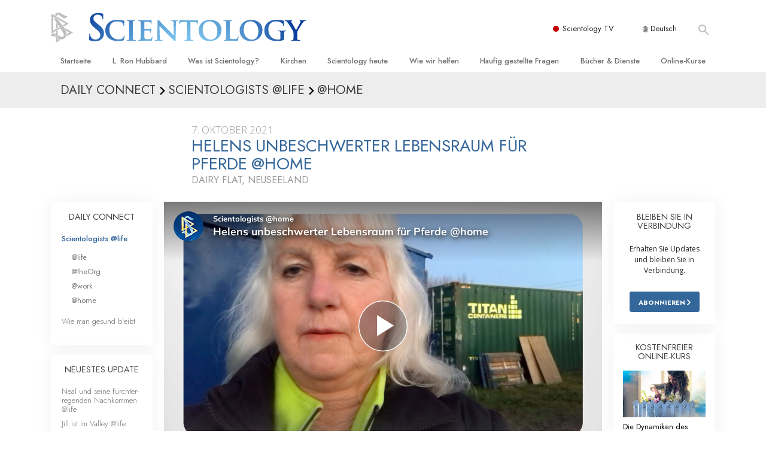

--- FILE ---
content_type: image/svg+xml
request_url: https://files.ondemandhosting.info/data/www.scientology.tv/series-logos/stay-well-tv-site-icon_de.svg?k=
body_size: 20596
content:
<svg id="German" xmlns="http://www.w3.org/2000/svg" width="1121.68" height="577.8" viewBox="0 0 1121.68 577.8">
  <defs>
    <style>
      .cls-1 {
        fill: #fff;
      }
    </style>
  </defs>
  <title>stay-well-logo_de</title>
  <g>
    <path class="cls-1" d="M875.7,284.4a22.55,22.55,0,0,1-2.1,8.55,54.79,54.79,0,0,1-5.55,9.9,75.62,75.62,0,0,1-7.65,9.3,35.3,35.3,0,0,1-8.7,6.75,11.83,11.83,0,0,1-4.2,1.5,38.65,38.65,0,0,0-3.9.75,10.43,10.43,0,0,0-3,1.2,3.1,3.1,0,0,0-1.2,2.85v.9a194.41,194.41,0,0,0-19.5,8.25q-8.1,4-14.4,4.65l-1.8-.3-9.3,4.2-1.5-1.2a23.13,23.13,0,0,1-8.7,4.2q22.2,11.4,33.15,23.7t10.95,24.3q0,14.1-11.7,24T781.2,438l-1.8-.6a117.26,117.26,0,0,1-16.65,8,47.69,47.69,0,0,1-14.55,3.15l-1.2-2.4-3.9,3.6-4.2-3.6-4.8,4.8-5.7-3h-.6q-2.7,0-8.7,2.1t-15.6,4.5l-2.1-1.8a16.76,16.76,0,0,1-5.55,1.95,39.49,39.49,0,0,1-6.15.45,20.84,20.84,0,0,1-7.5-1.65,63.3,63.3,0,0,1-9.6-4.95l3-3.3-1.2-1.5q5.7-12.9,11.7-26.25t12.3-26.85l-.9-2.4L725,329.55Q737.1,303.6,745.8,284.1l3,.6a78,78,0,0,1,5.7-17.55Q759,256.8,765,242.4q6.3,3.9,11.4,6.9a57.43,57.43,0,0,1,8.55,6,22.27,22.27,0,0,1,5.25,6.45,16.94,16.94,0,0,1,1.8,7.95v1.2a29.31,29.31,0,0,1-8.1,8.4l-1.2,5.1Q768,294,737.1,363.3q-5.1.3-5.1,5.4l.3,2.4a22.11,22.11,0,0,1-4.35,6.45,11.06,11.06,0,0,0-3.15,6.15l.6,2.4-7.2,8.4a21.89,21.89,0,0,1-3.3,6q-2.1,2.7-4.2,5.1t-3.9,4.8a13.19,13.19,0,0,0-2.4,5.4l.9,3a14.47,14.47,0,0,0-5.7,4.95q-2.1,3.15-3.9,6.45T692,437a24.35,24.35,0,0,1-5,6.15,18.53,18.53,0,0,0,5.4,1.5,7.11,7.11,0,0,0,5-2.1,10.75,10.75,0,0,1,5.55-2.7l.9.3,3.3-1.5,2.1.6,4.2-2.7a32.71,32.71,0,0,0,12.9-5.7l2.4,1.2,13.8-7.8,3,1.2q16.5-10.5,24-11.4,8.4-6.3,15.75-10.95t12.9-8.4a60.6,60.6,0,0,0,8.85-7q3.3-3.3,3.3-6.9a7.31,7.31,0,0,0-2.4-5.55,20.56,20.56,0,0,0-6.6-3.9A81.79,81.79,0,0,0,791,368.1q-6.15-1.5-13.65-3.9-21.6-6.3-21.6-18.3a21,21,0,0,1,.3-2.85q.3-1.95.9-4.95a113.29,113.29,0,0,0,12.9-5.25q8.1-3.75,20.1-9.45l1.8.3q6.6-6.6,18.45-12.9T837,294.9q23.4-15.3,23.4-27V267q0-5.4-17.7-16.2l-1.5,1.8-8.1-7.2a15.43,15.43,0,0,1-6.9,1.8q-8.1,0-17.7-7.8l-6,3.6h-2.4l-2.1-2.4-25.2,1.8-4.5-2.4a11.51,11.51,0,0,0-8.4,3.6l-3-.6-3.3,2.4-5.4-4.2-5.1,1.8-2.1-.9-3.6.9-1.5-.6q-6.3,2.4-8.7,2.4a16.63,16.63,0,0,1-13.65-6.6q-5.25-6.6-5.25-19.2v-.9l5.7.3h7.5l6.9-.3,2.1.9,2.7-1.5q32.4.9,42.9,3l3-1.8q47.4,4.2,72,21.75t24.6,43.05Z" transform="translate(-415.08 -211.8)"/>
    <path class="cls-1" d="M974.1,235.8Q966,247.2,959,255.6T946.2,270.3q-5.72,6.3-9.6,10.65a24.82,24.82,0,0,0-5.1,7.65c-4,1.8-6,3.4-6,4.8l.3.9a26.75,26.75,0,0,0-4.5,4.35c-1.2,1.5-2.36,3-3.45,4.35s-2.21,2.7-3.3,3.9a10.46,10.46,0,0,1-4,2.7,20.59,20.59,0,0,1-3.9,6.15q-2.42,2.55-4.8,4.8a30.88,30.88,0,0,0-4.2,4.8,14.36,14.36,0,0,0-2.4,5.85,25.05,25.05,0,0,1-4.2,5.7l-4.5,4.5a20.45,20.45,0,0,0-3.45,4.5,10.82,10.82,0,0,0-1.35,5.4v1.8l-1.8,1.8.9,1.8a16.4,16.4,0,0,1-3.3,3.9q-10.21,12-10.2,19.8a6.07,6.07,0,0,0-1.5,4.5v1.5l-.6,2.7q36.9-36.3,57.3-52.65t21.9-16.35l1.8.3a19.83,19.83,0,0,1-4.05,7.5,59.57,59.57,0,0,1-6.6,6.45q-3.76,3.15-8.1,6.45c-2.91,2.2-5.85,4.6-8.85,7.2q-22.82,20.7-38.55,37.65a322.14,322.14,0,0,0-24.45,29l.3,1.8a4.14,4.14,0,0,1-.9,3,8.65,8.65,0,0,1-2.55,1.65q-1.65.75-3.45,1.65a14.1,14.1,0,0,0-3.6,2.7l-.9.3h-.6q-6,0-6-9.6Q849.3,368.7,878,317T953.1,211.8a18.3,18.3,0,0,1,11.55,7.2A83.82,83.82,0,0,1,974.1,235.8Z" transform="translate(-415.08 -211.8)"/>
    <path class="cls-1" d="M1038.59,316.2q-10.78,10.2-20.84,18.6t-18.91,16.05Q990,358.5,982.65,365.7a105.91,105.91,0,0,0-12.46,14.4q-12,7.8-19.65,13.95A77.65,77.65,0,0,0,939,405q-8.71,4.2-19.81,23.1l-3,.3h-.9c-2.6,0-5-1.3-7.2-3.9a71.88,71.88,0,0,1-7.5-11.7v-2.4a150,150,0,0,1,5.1-38.85,143.37,143.37,0,0,1,14.1-34.65A114.63,114.63,0,0,1,934.34,317q8.55-9.45,18.16-19.95,8.38-9.3,18.29-12.6A61.81,61.81,0,0,1,981,291.9a64.6,64.6,0,0,1,7.19,7.8c1.81,4.6,3.35,8.65,4.65,12.15a27.49,27.49,0,0,1,1.95,9.45,15.82,15.82,0,0,1-1.2,6.9A12.66,12.66,0,0,1,990.9,332q-1.51,1.35-3,2.55a8,8,0,0,0-2.4,3.6,26.58,26.58,0,0,0-9.16,6.6,14.77,14.77,0,0,1-10.05,4.8l.3,1.5a2.6,2.6,0,0,1-1.5,2.25,19,19,0,0,1-2.55.75,11,11,0,0,0-2.54.9,3.84,3.84,0,0,0-1.81,2.4l1.81,1.2a28.83,28.83,0,0,0-10.66,4.35,97.7,97.7,0,0,0-9,6.9l-8.84,7.65a47.52,47.52,0,0,1-9.91,6.6q-1.5,5.1-2.84,10.65T916.5,406.2l1.5,1.5a26.14,26.14,0,0,0,6.59-5.1,7.7,7.7,0,0,1,6-2.7,8.2,8.2,0,0,1,2.25-5.25,30.83,30.83,0,0,1,4.35-3.6q2.4-1.65,5-3.6a11.42,11.42,0,0,0,3.75-5.25A173.48,173.48,0,0,0,967,366.9q10.35-8.7,21.46-18.15t23.4-19.05a214.22,214.22,0,0,1,27.29-18Zm-63.9,0a3.78,3.78,0,0,1-3.75,1.8,4.62,4.62,0,0,0-4,1.5H966c-1.61,0-3,2.1-4.21,6.3h-.89q-5.11,0-12.15,9t-17.56,27l-6.9,12q23.41-17.1,36.15-30.75T974.69,316.2Z" transform="translate(-415.08 -211.8)"/>
    <path class="cls-1" d="M1033.64,392.25Q1018.79,402,1011,410.7a15.83,15.83,0,0,0-6.75,3.3q-2.85,2.4-5.25,4.65t-4.65,4.05a8.16,8.16,0,0,1-5.25,1.8,11.6,11.6,0,0,1-6-1.8q-4.5-5.7-4.5-15.3a55.31,55.31,0,0,1,2.4-15q2.41-8.4,6-19.5,25.8-55.8,53.1-78.9,13.8,5.7,20.1,15.6a19.46,19.46,0,0,1-5.25,8.25q-4.05,4-9.75,10a68.58,68.58,0,0,1-9.15,12.9,23.88,23.88,0,0,0-6.15,12,10,10,0,0,0-5.1,2.25,13.28,13.28,0,0,0-3,4.2q-1.2,2.55-2.4,5.25a15.13,15.13,0,0,1-3.9,5.1l.6.9a39.24,39.24,0,0,1-4.5,5.85l-4.5,4.8a27,27,0,0,0-3.45,4.5,10,10,0,0,0-1.35,5.25v.9q-8.7,5.7-9.6,16.5l1.8,1.2q25.5-18.9,42.9-30.3t27.9-15.3h1.2q2.7,0,4.5,3.9v2.7Q1048.49,382.5,1033.64,392.25Zm72.15-138.75a12.23,12.23,0,0,1,.9,4.2,7.44,7.44,0,0,1-1.8,5.25,5.87,5.87,0,0,1-4.5,1.95h-.9a14.76,14.76,0,0,1-4.35-.6,13.69,13.69,0,0,0-4.05-.6,7.55,7.55,0,0,0-6.9,4.2l-1.8.6a15.23,15.23,0,0,1-5.1-2.25,5.47,5.47,0,0,0-3-1.35q-2.4,0-2.7,3.6a7.37,7.37,0,0,1-2.7.6h-2.4a9.43,9.43,0,0,1-1.5-.15,20.69,20.69,0,0,0-3-.15,12.4,12.4,0,0,0-1.65.15q-1,.15-2.55.45l-1.8-.9q7.8-15.3,16.8-24t18.6-12a18,18,0,0,1,7.65,9.3A43.68,43.68,0,0,0,1105.79,253.5Z" transform="translate(-415.08 -211.8)"/>
    <path class="cls-1" d="M1101.59,314.85q6.3-7.65,19.8-18.15,12.3-10.2,18-10.2a14.91,14.91,0,0,1,6.75,1.95A30.7,30.7,0,0,1,1158.29,300a13.72,13.72,0,0,1,2.1,6.9q0,7.8-12.45,29t-40,52.95q-36.6,42-51.3,42a23.13,23.13,0,0,1-14.4-4.8q-6.3-4.8-6.3-11.7a94.14,94.14,0,0,1,6-31.95,364.14,364.14,0,0,1,15.9-36.75q9.6-19.2,17.85-35.55a130.58,130.58,0,0,0,11.55-32.25q3.3-1.5,5.4-6a41.38,41.38,0,0,1,6.6-9.6q0-5.4,5.85-16.2t15.45-28.8q6.9,2.4,12.3,4.05a54.55,54.55,0,0,1,9.15,3.6,15.89,15.89,0,0,1,5.7,4.65q2,2.7,1.95,7.5L1134,257.1l-3.3-2.1-2.7,7.5-1.5-1.2q-4.2,5.4-7.8,10.8t-6.9,10.5l-2.7-.6v1.2q0,3-3.6,11.1l-1.5-1.2-3.9,6.9a17.07,17.07,0,0,0-6.6,11.7l-5.7,3,.3,9.3a13.23,13.23,0,0,0-6.6,6.6,57.32,57.32,0,0,0-4.2,12.9q4.5-2.7,15.6-17.7l2.1,1.2-.3-1.5Q1095.29,322.5,1101.59,314.85ZM1134,302.7q-3.3.3-10.8,6.15t-20.7,16.65v.9a6.36,6.36,0,0,1-1.5,4.2,4.84,4.84,0,0,1-3.9,1.8h-.6q-7.2,12.6-14.4,23.1t-13,19.8a128.88,128.88,0,0,0-9.45,17.7,41.69,41.69,0,0,0-3.6,16.5q0,3.6,3,3.6,6.6,0,38.1-46.8l1.2.6q15.6-22.8,24.9-38.25T1134,302.7Z" transform="translate(-415.08 -211.8)"/>
    <path class="cls-1" d="M1279.19,316.2q-10.8,10.2-20.85,18.6t-18.9,16.05q-8.85,7.65-16.2,14.85a106.5,106.5,0,0,0-12.45,14.4q-12,7.8-19.65,13.95A78.31,78.31,0,0,0,1179.59,405q-8.7,4.2-19.8,23.1l-3,.3h-.9q-3.9,0-7.2-3.9a70.55,70.55,0,0,1-7.5-11.7v-2.4a149.58,149.58,0,0,1,5.1-38.85,143,143,0,0,1,14.1-34.65A114.11,114.11,0,0,1,1174.94,317q8.55-9.45,18.15-19.95,8.4-9.3,18.3-12.6a61.28,61.28,0,0,1,10.2,7.5,63.91,63.91,0,0,1,7.2,7.8q2.7,6.9,4.65,12.15a27.49,27.49,0,0,1,2,9.45,15.82,15.82,0,0,1-1.2,6.9,12.5,12.5,0,0,1-2.7,3.75q-1.5,1.35-3,2.55a8.13,8.13,0,0,0-2.4,3.6,26.54,26.54,0,0,0-9.15,6.6,14.79,14.79,0,0,1-10,4.8l.3,1.5a2.6,2.6,0,0,1-1.5,2.25,19,19,0,0,1-2.55.75,11,11,0,0,0-2.55.9,3.87,3.87,0,0,0-1.8,2.4l1.8,1.2a28.85,28.85,0,0,0-10.65,4.35,97.7,97.7,0,0,0-9,6.9l-8.85,7.65a47.45,47.45,0,0,1-9.9,6.6q-1.5,5.1-2.85,10.65t-2.25,11.55l1.5,1.5a26,26,0,0,0,6.6-5.1,7.7,7.7,0,0,1,6-2.7,8.2,8.2,0,0,1,2.25-5.25,30.83,30.83,0,0,1,4.35-3.6q2.4-1.65,5-3.6a11.28,11.28,0,0,0,3.75-5.25,173.57,173.57,0,0,0,21.15-15.3q10.35-8.7,21.45-18.15t23.4-19.05a215.07,215.07,0,0,1,27.3-18Zm-63.9,0a3.78,3.78,0,0,1-3.75,1.8,4.65,4.65,0,0,0-4,1.5h-.9q-2.4,0-4.2,6.3h-.9q-5.1,0-12.15,9t-17.55,27l-6.9,12q23.4-17.1,36.15-30.75T1215.29,316.2Z" transform="translate(-415.08 -211.8)"/>
    <path class="cls-1" d="M1339.19,376.5q-15.9,12.3-28.2,22.8a265.81,265.81,0,0,0-21.3,20.1l.9,2.7a.61.61,0,0,0,.15.45.61.61,0,0,1,.15.45q0,1.8-3,3.3-10.8-2.1-13.2-12.3a88.29,88.29,0,0,1,5.55-21.45,225.49,225.49,0,0,1,11.1-24q6.75-12.75,15.3-27.3t17.85-31.65q-23.7,19.2-41.85,36t-31.35,30.6q-13.2,13.8-21.3,24a145.75,145.75,0,0,0-11.4,15.9,20.58,20.58,0,0,0-1.95,5.55q-.45,2.55-3.75,2.85l-1.8-.3a8.13,8.13,0,0,1-6-5.1l.3-1.2q2.1-15.3,11.85-31.8t24.45-38.1q6.6-12.6,20.25-32.1t33.75-46.8a108.3,108.3,0,0,1,15.45,12.6q5.55,5.7,5.55,12.6a17,17,0,0,0-7.2,3.3q-3,2.4-5.7,4.95t-5.55,5.1a22.68,22.68,0,0,1-6.45,4.05,8.63,8.63,0,0,1-2.25,4.35q-1.65,1.65-3.45,3.15t-3.45,3.15a8.53,8.53,0,0,0-2.25,4,14.53,14.53,0,0,1-4.05,3q-2,.9-3.6,1.8a9.73,9.73,0,0,0-2.7,2.1,5.87,5.87,0,0,0-1,3.9v1.2l-1.2-.3a3.14,3.14,0,0,0-2,1.95,4.2,4.2,0,0,1-1.95,2.25l-12.6,16.5,2.1,1.8q12.3-9.9,23.1-19.65t20.7-18.45q9.9-8.7,19.2-16.05A158.19,158.19,0,0,1,1335,293.7h3q13.2,0,25.8,19.2l.6,3.3q-.9,4.2-3,5.7a38.25,38.25,0,0,1-5.1,3,29.48,29.48,0,0,0-5.25,3.3q-2.25,1.8-3.75,6.3a8.57,8.57,0,0,0-4,1.5,16.13,16.13,0,0,0-3,2.85q-1.35,1.65-2.85,3.15a16.93,16.93,0,0,1-3.6,2.7q-16.5,17.4-35.1,48.9l1.2,1.2q19.8-14.4,40.2-28.05t41.7-26.85l-.9,4.8Q1352.38,369.3,1339.19,376.5Z" transform="translate(-415.08 -211.8)"/>
  </g>
  <g>
    <path class="cls-1" d="M619.69,551.4q0,4.5-4.5,14.4a6,6,0,0,1,1,1.5,3.45,3.45,0,0,0,1.65,1.5c0,1.8-1,4.45-3,8s-4.81,8.15-8.4,14l-1.5-1.8h-1.2q-1.21,0-1.8,1.5a20.13,20.13,0,0,1-1.66,3.15,11.84,11.84,0,0,1-3.14,3.15q-2.12,1.5-6.61,1.5h-.89a8.13,8.13,0,0,1-5.11,5.4,59.75,59.75,0,0,1-11.09,2.7,29,29,0,0,1-5,6.15,7.79,7.79,0,0,1-5.25,1.95,8.53,8.53,0,0,1-4.5-1.5q-7.81,4.8-12.9,6L545,615q20.7-28.2,31.5-48.6t10.8-34.8a35.94,35.94,0,0,1-3.6-1.2,8.1,8.1,0,0,0-3-.6q-5.12,0-12.61,7.2l-1.79-.6L544.69,549l-2.4-.6-6.9,8.1-1.5-1.2-26.7,27c-2.21,6.6-3.9,11.85-5.11,15.75a33.58,33.58,0,0,0-1.79,8.25c0,1.6.84,3.25,2.54,5A56.81,56.81,0,0,0,510,617.1L521,624.9q6.3,4.5,14.09,10.8,34.8,28.8,34.81,54.3,0,7.2-5.1,15.6a151.37,151.37,0,0,1-14.71,19.5l-2.09-.6-7.5,3.6-3.3-1.2a94.36,94.36,0,0,1-14,4.35q-5.26,1.05-6.75,2.55a97,97,0,0,0-11.25-.6H491.29a35.61,35.61,0,0,1-14.55-2.85q-6.47-2.85-13.35-6.15-24.6-11.1-36.45-26.7t-11.86-39v-1.8q3.32,6.9,5.86,12.45t5.1,9.9a36.59,36.59,0,0,0,5.54,7.35,18.9,18.9,0,0,0,7.5,4.5l-.59,2.1a146.8,146.8,0,0,0,47.09,16.5q30-1.8,45.31-12.6t15.3-27a15.88,15.88,0,0,0-2.55-8.55,38,38,0,0,0-7.2-8.1q-4.66-4.05-11.11-8.85t-14.25-10.8q-17.7-13.5-26.39-26.55A48.63,48.63,0,0,1,476,579.6q0-11.7,6.75-24.6T503,529.5a152.18,152.18,0,0,1,33.15-24,123.08,123.08,0,0,1,35.55-12.6A51.21,51.21,0,0,0,585,510.15q7.94,6.45,15.45,12.45,15,12.3,15.3,23.1l-.3,2.7,4.2,2.4Z" transform="translate(-415.08 -211.8)"/>
    <path class="cls-1" d="M644.14,668.25Q629.29,678,621.49,686.7a15.71,15.71,0,0,0-6.75,3.3q-2.87,2.4-5.25,4.65t-4.66,4.05a8.14,8.14,0,0,1-5.25,1.8,11.63,11.63,0,0,1-6-1.8q-4.5-5.7-4.5-15.3a55.36,55.36,0,0,1,2.41-15q2.4-8.4,6-19.5,25.78-55.8,53.09-78.9,13.8,5.7,20.11,15.6a19.55,19.55,0,0,1-5.25,8.25q-4.05,4-9.75,10a69.51,69.51,0,0,1-9.15,12.9,23.8,23.8,0,0,0-6.15,12,10,10,0,0,0-5.1,2.25,13,13,0,0,0-3,4.2q-1.21,2.55-2.4,5.25a15.26,15.26,0,0,1-3.9,5.1l.59.9a39.24,39.24,0,0,1-4.5,5.85l-4.5,4.8a27,27,0,0,0-3.44,4.5,10,10,0,0,0-1.35,5.25v.9q-8.71,5.7-9.6,16.5l1.8,1.2q25.49-18.9,42.9-30.3t27.9-15.3H677q2.7,0,4.5,3.9v2.7Q659,658.5,644.14,668.25ZM716.29,529.5a12.23,12.23,0,0,1,.9,4.2,7.48,7.48,0,0,1-1.8,5.25,5.87,5.87,0,0,1-4.5,1.95H710a14.66,14.66,0,0,1-4.35-.6,13.81,13.81,0,0,0-4.06-.6,7.53,7.53,0,0,0-6.89,4.2l-1.8.6a15.14,15.14,0,0,1-5.1-2.25,5.53,5.53,0,0,0-3-1.35q-2.41,0-2.71,3.6a7.36,7.36,0,0,1-2.69.6H677a9.22,9.22,0,0,1-1.5-.15,20.79,20.79,0,0,0-3-.15,12.39,12.39,0,0,0-1.66.15c-.7.1-1.55.25-2.54.45l-1.8-.9q7.78-15.3,16.8-24t18.6-12a18,18,0,0,1,7.65,9.3A43.68,43.68,0,0,0,716.29,529.5Z" transform="translate(-415.08 -211.8)"/>
    <path class="cls-1" d="M792.18,592.2q-10.8,10.2-20.85,18.6t-18.9,16.05q-8.85,7.65-16.2,14.85a105.69,105.69,0,0,0-12.44,14.4q-12,7.8-19.66,13.95a78.82,78.82,0,0,0-11.55,11q-8.7,4.2-19.79,23.1l-3,.3h-.91c-2.6,0-5-1.3-7.2-3.9a71.88,71.88,0,0,1-7.5-11.7v-2.4a149.59,149.59,0,0,1,5.11-38.85,143,143,0,0,1,14.09-34.65A114.11,114.11,0,0,1,687.93,593q8.55-9.45,18.15-20,8.4-9.3,18.3-12.6a61.28,61.28,0,0,1,10.2,7.5,64.84,64.84,0,0,1,7.21,7.8q2.69,6.9,4.64,12.15a27.49,27.49,0,0,1,2,9.45,15.82,15.82,0,0,1-1.2,6.9,12.5,12.5,0,0,1-2.7,3.75q-1.5,1.35-3,2.55a8.13,8.13,0,0,0-2.4,3.6,26.54,26.54,0,0,0-9.15,6.6,14.79,14.79,0,0,1-10,4.8l.3,1.5a2.6,2.6,0,0,1-1.5,2.25,18.56,18.56,0,0,1-2.55.75,11,11,0,0,0-2.55.9,3.82,3.82,0,0,0-1.79,2.4l1.79,1.2a28.85,28.85,0,0,0-10.65,4.35,97.7,97.7,0,0,0-9,6.9l-8.85,7.65a47.19,47.19,0,0,1-9.9,6.6q-1.5,5.1-2.85,10.65t-2.25,11.55l1.5,1.5a26,26,0,0,0,6.6-5.1,7.71,7.71,0,0,1,6-2.7,8.2,8.2,0,0,1,2.25-5.25,30.37,30.37,0,0,1,4.36-3.6q2.38-1.65,4.94-3.6a11.28,11.28,0,0,0,3.75-5.25,173.57,173.57,0,0,0,21.15-15.3q10.36-8.7,21.45-18.15t23.4-19a214.49,214.49,0,0,1,27.31-18Zm-63.89,0a3.79,3.79,0,0,1-3.75,1.8,4.67,4.67,0,0,0-4.06,1.5h-.9q-2.4,0-4.2,6.3h-.9q-5.1,0-12.15,9t-17.54,27l-6.91,12q23.4-17.1,36.16-30.75T728.29,592.2Z" transform="translate(-415.08 -211.8)"/>
    <path class="cls-1" d="M937.68,601.5q-15.9,15.3-37.65,45t-50.55,75.3l-4.8-1.2,2.1,4.5a13,13,0,0,1-8.1,3.6l-2.4,6.3a56.46,56.46,0,0,0-11.55,8.4,23.3,23.3,0,0,1-10.35,6q-2.1,5.1-11.7,11.7A275.29,275.29,0,0,1,776,776.7l-1.5-1.2a34.49,34.49,0,0,1-16.05,6.75l-15.15,2a74.77,74.77,0,0,0-13,3.15,46.73,46.73,0,0,1-14.85,2.25,219,219,0,0,1-41.4-3.75q-19.5-3.75-33.3-9.75-26.1-10.8-26.1-27.3v-1.5l.3-2.7q5.7,17.1,31,27t69.15,9.9q26.7,0,48.3-8.4a126.36,126.36,0,0,0,40.2-25.65q18.6-17.25,35.25-44t33.45-63.3l-1.5-1.2q-19.5,17.1-28.2,26.55t-9.3,12.15l-6.6,4.2q-8.7,19.8-15,19.8a12.38,12.38,0,0,1-5.7-1.8,32.37,32.37,0,0,1-6.75-5.1,35.74,35.74,0,0,1-6.15-7.95,29.5,29.5,0,0,1-3.6-10.05q6.3-6.3,6.3-12v-1.2l7.8-8.7v-3.6q4.5-6.3,8.85-12.6T821,625.5l-1.5-2.7,9-7.8-.6-2.1q0-3.3,3.6-6.75t9-9.15a75.58,75.58,0,0,1,6.6-12.6,66.32,66.32,0,0,1,8.7-10.8,72.42,72.42,0,0,1,9.75-8.25,37.52,37.52,0,0,1,9.45-5l32.7,22.8q3.6-2.7,7.35-6t8-7.2l4.5,2.7a76.91,76.91,0,0,0,11.1,22.2ZM902,594.3q-2.4-6.3-6-6.3-2.4,0-10.5,8.55t-24.9,22.65l-1.2-.3a10.37,10.37,0,0,0-6.6,3.9,79.29,79.29,0,0,0-6,8.7,15.27,15.27,0,0,0-6.6,6.3,86,86,0,0,0-5.7,12,26.1,26.1,0,0,0-7.8,3.3q-1.8,3.6-3.45,7.2a57.32,57.32,0,0,1-3.75,6.9l-2.4-.3a18.17,18.17,0,0,1-3.9,9.9,49.46,49.46,0,0,0-6.3,11.7l48.3-44.1q13.5-12.3,25.8-23.85A118.83,118.83,0,0,0,902,594.3Z" transform="translate(-415.08 -211.8)"/>
    <path class="cls-1" d="M1058,592.2q-10.8,10.2-20.85,18.6t-18.9,16.05q-8.87,7.65-16.2,14.85a105.1,105.1,0,0,0-12.45,14.4q-12,7.8-19.65,13.95a77.8,77.8,0,0,0-11.55,11q-8.71,4.2-19.8,23.1l-3,.3h-.9c-2.61,0-5-1.3-7.2-3.9a70.55,70.55,0,0,1-7.5-11.7v-2.4a149.58,149.58,0,0,1,5.1-38.85,143,143,0,0,1,14.1-34.65A113.6,113.6,0,0,1,953.73,593q8.55-9.45,18.15-20,8.39-9.3,18.3-12.6a62.13,62.13,0,0,1,10.2,7.5,65.55,65.55,0,0,1,7.2,7.8c1.8,4.6,3.34,8.65,4.65,12.15a27.73,27.73,0,0,1,1.95,9.45,16,16,0,0,1-1.2,6.9,12.86,12.86,0,0,1-2.7,3.75q-1.51,1.35-3,2.55a8.05,8.05,0,0,0-2.4,3.6,26.45,26.45,0,0,0-9.15,6.6,14.82,14.82,0,0,1-10.05,4.8l.3,1.5a2.64,2.64,0,0,1-1.5,2.25,19.43,19.43,0,0,1-2.55.75,10.86,10.86,0,0,0-2.55.9,3.8,3.8,0,0,0-1.8,2.4l1.8,1.2a28.71,28.71,0,0,0-10.65,4.35,95.08,95.08,0,0,0-9,6.9c-2.91,2.5-5.85,5-8.85,7.65A47.45,47.45,0,0,1,941,660c-1,3.4-2,7-2.85,10.65s-1.65,7.55-2.25,11.55l1.5,1.5a26.39,26.39,0,0,0,6.6-5.1,7.68,7.68,0,0,1,6-2.7,8.1,8.1,0,0,1,2.25-5.25,29.74,29.74,0,0,1,4.35-3.6q2.38-1.65,4.95-3.6a11.42,11.42,0,0,0,3.75-5.25,173.57,173.57,0,0,0,21.15-15.3q10.35-8.7,21.45-18.15t23.4-19a213.65,213.65,0,0,1,27.3-18Zm-63.9,0a3.79,3.79,0,0,1-3.75,1.8,4.65,4.65,0,0,0-4.05,1.5h-.9c-1.61,0-3,2.1-4.2,6.3h-.9q-5.12,0-12.15,9t-17.55,27l-6.9,12q23.4-17.1,36.15-30.75T994.08,592.2Z" transform="translate(-415.08 -211.8)"/>
    <path class="cls-1" d="M1116.77,600.9a104.85,104.85,0,0,0-13.2,19.5l-5.4-1.2-2.4,1.2-1.8-.6q-4.5,4.2-7,6.75t-2.85,4.35l-4.2-1.8-3.9,3.3-3.3-2.1a52.62,52.62,0,0,0-14.1,4.5,56.05,56.05,0,0,1,9.15-14.4,147.67,147.67,0,0,1,11-11.25q5.4-4.95,9.15-8.85t3.75-7.5v-.9q-11.1,3-26.25,14.4t-35.85,30.3a21.67,21.67,0,0,0,12.3,4.8l3-.6q17.4,6.9,26.55,15.9t12.45,24.9q-3.3,2.1-6,12.6l-3-2.1q-19.8,13.5-30,13.5a8.92,8.92,0,0,1-4.5-1.2l-2.1,2.1a14.74,14.74,0,0,0-5.4-1.2l-2.7.6-3.6-2.1a14.79,14.79,0,0,1-8.1,2.1h-1.8q-11.09,0-18.9-10.2t-7.8-26.4v-1.2a35.68,35.68,0,0,1,.6-7.05q.62-2.85,3.9-5.85v1.2q0,15.3,6.15,21.9t20.85,6.6q23.7,0,44.1-17.7a37.92,37.92,0,0,0-11.85-5.55q-5.55-1.35-8.25-4.65l-3.6,1.2-3.9-1.8-2.1.6-4.5-2.7-2.4.9a15.36,15.36,0,0,1-6.6-3.6,29.32,29.32,0,0,1-5.25-6.3,38.41,38.41,0,0,1-3.6-7.35,20.18,20.18,0,0,1-1.35-6.75,28.81,28.81,0,0,1,4.65-15.3,87.81,87.81,0,0,1,13.2-15.9,234.23,234.23,0,0,1,21-18q12.45-9.6,28-21.9a148,148,0,0,1,25,22.35Q1113.77,593.7,1116.77,600.9Z" transform="translate(-415.08 -211.8)"/>
    <path class="cls-1" d="M1252.07,615.9q-15.9,17.4-36.3,37.65t-45.6,43.65l-6.9-.3q-5.1-6.9-8.7-11.55a16.91,16.91,0,0,1-3.9-9.15,9.72,9.72,0,0,0,2.7-4.5,23.73,23.73,0,0,0,.6-5.7v-1.8a50.14,50.14,0,0,0,7.8-18.3q-23.1,30-35.85,44.7t-14.25,14.7h-.6c-2.8,0-6-1.15-9.75-3.45a18.08,18.08,0,0,1-7.65-8.85v-1.8a28.11,28.11,0,0,1,2.4-11.25,28.11,28.11,0,0,0,2.4-11.25v-2.4a59,59,0,0,0,4.2-7.35q1.8-3.75,3.3-7.65l2.1,1.2,1.2-3.6-3.3.9q16.8-30.9,27.9-50.85t18-29h.6q6.3,0,23.1,13.5l3,8.7a47,47,0,0,0-9.75,7.5q-3.75,3.9-6.15,6.9t-4.2,5.1a5.4,5.4,0,0,1-4.2,2.1q-4.2,6.6-10.8,15.15t-15.3,19.65a49.29,49.29,0,0,0-9,10.65,46.67,46.67,0,0,0-5.7,12.75l.9,1.5q-3.88,1.2-6.75,6.3a22.38,22.38,0,0,0-2.85,11.1v.9l1.2,2.4q6.91-4.2,15.15-13.05t18.75-22.35l1.5.3,6.6-9.3,1.8.6q25.5-31.2,41.1-51t20.4-30h.9a22.44,22.44,0,0,1,14.25,5.1,24.24,24.24,0,0,1,8.55,13.8v4.8q-5.7,1.2-12.15,7.65a182.12,182.12,0,0,0-15.15,17.85l-2.4-.6q-21,32.4-25.5,34.5l1.5,3v1.2a8.28,8.28,0,0,1-1.5,4.65q-1.5,2.25-3.3,4.5t-3.3,4.5a8.28,8.28,0,0,0-1.5,4.65v1.2l.6,1.5a81.08,81.08,0,0,0,12.3-10.2q6-6,13.2-12.3l14.7-13.2q10.8-12,18.9-15.9l11.4-11.1,11.1-11.1,11.7-7.8a29.66,29.66,0,0,1,15.3-12Z" transform="translate(-415.08 -211.8)"/>
    <path class="cls-1" d="M1334,652.5q-15.9,12.3-28.2,22.8a265.81,265.81,0,0,0-21.3,20.1l.9,2.7a.61.61,0,0,0,.15.45.61.61,0,0,1,.15.45q0,1.8-3,3.3-10.8-2.1-13.2-12.3a88.29,88.29,0,0,1,5.55-21.45,225.49,225.49,0,0,1,11.1-24q6.75-12.75,15.3-27.3t17.85-31.65q-23.7,19.2-41.85,36t-31.35,30.6q-13.2,13.8-21.3,24a145.75,145.75,0,0,0-11.4,15.9,20.58,20.58,0,0,0-1.95,5.55q-.45,2.55-3.75,2.85l-1.8-.3a8.13,8.13,0,0,1-6-5.1l.3-1.2q2.1-15.3,11.85-31.8t24.45-38.1q6.6-12.6,20.25-32.1t33.75-46.8a108.3,108.3,0,0,1,15.45,12.6q5.55,5.7,5.55,12.6a17,17,0,0,0-7.2,3.3q-3,2.4-5.7,4.95t-5.55,5.1a22.68,22.68,0,0,1-6.45,4.05,8.63,8.63,0,0,1-2.25,4.35q-1.65,1.65-3.45,3.15t-3.45,3.15a8.53,8.53,0,0,0-2.25,4,14.53,14.53,0,0,1-4.05,3q-1.95.9-3.6,1.8a9.73,9.73,0,0,0-2.7,2.1,5.87,5.87,0,0,0-1,3.9v1.2l-1.2-.3a3.14,3.14,0,0,0-2,1.95,4.2,4.2,0,0,1-1.95,2.25l-12.6,16.5,2.1,1.8q12.3-9.9,23.1-19.65T1292,598.5q9.9-8.7,19.2-16a158.19,158.19,0,0,1,18.6-12.75h3q13.2,0,25.8,19.2l.6,3.3q-.9,4.2-3,5.7a38.25,38.25,0,0,1-5.1,3,29.48,29.48,0,0,0-5.25,3.3q-2.25,1.8-3.75,6.3a8.57,8.57,0,0,0-4,1.5,16.13,16.13,0,0,0-3,2.85q-1.35,1.65-2.85,3.15a16.93,16.93,0,0,1-3.6,2.7q-16.5,17.4-35.1,48.9l1.2,1.2q19.8-14.4,40.2-28t41.7-26.85l-.9,4.8Q1347.17,645.3,1334,652.5Z" transform="translate(-415.08 -211.8)"/>
    <path class="cls-1" d="M1441.07,638.1q-12.6,17.1-17.55,28t-5,14.25q0,3.3,1.8,3.3,1.5,0,5.1-4.65t11.7-9.75a15.86,15.86,0,0,1,3.3-6.45,58.9,58.9,0,0,1,5.55-5.7q3.15-2.85,6.45-6a36.33,36.33,0,0,0,6-7.65l2.1.6q9.9-10.8,11.4-14.1l1.8,1.8q9.6-10.2,19.8-19.8t21-18.6l3.3,1.2a118.8,118.8,0,0,0-14.55,13.8q-8,8.7-18,20.55t-22.65,26.25q-12.6,14.4-28.5,30.6v1.5q-8.7,16.2-18,16.2a11.06,11.06,0,0,1-5.55-1.65,20.24,20.24,0,0,1-5.1-4.2,21.15,21.15,0,0,1-3.6-5.7,15.55,15.55,0,0,1-1.35-6.15,49.67,49.67,0,0,1,1.5-11.4q1.5-6.3,3.9-14.7,3.9-5.4,6.3-15.9a365.3,365.3,0,0,0-36,28.8,159.72,159.72,0,0,0-24.9,28.5,9.5,9.5,0,0,0-4.8-1.2,11.05,11.05,0,0,0-4,.9,12.41,12.41,0,0,1-4.65.9q-3.6,0-5.85-3.9a20.28,20.28,0,0,1-2.25-10.2q0-8.4,8.1-26.1a276.23,276.23,0,0,1,34.5-55.2,236,236,0,0,1,46.5-43.8,67.14,67.14,0,0,1,14,8.4,130.68,130.68,0,0,1,14.55,13.2q2.4-3,8.55-11.85t16-23.55v-.9a3.51,3.51,0,0,1,2.55-3.6,7.74,7.74,0,0,0,4-3.3,109.06,109.06,0,0,1,37.5-39.9q9.9,6,14.7,12.9a35.48,35.48,0,0,1,6,15.6,19.44,19.44,0,0,1-5.4,6,81.78,81.78,0,0,1-6.9,4.5l-7.5,4.35a42.68,42.68,0,0,0-7.5,5.55,31.19,31.19,0,0,1-6.15,8.55q-4.66,4.95-12.15,11.85l.3,1.5a4.08,4.08,0,0,1-1.65,3,21.25,21.25,0,0,1-3,1.65,11.55,11.55,0,0,0-2.85,1.8,3.59,3.59,0,0,0-1.2,2.85v.6a4.89,4.89,0,0,1-3.6,1.2q-1.5,6-3.9,9a10.14,10.14,0,0,1-6.9,3.6,79.09,79.09,0,0,1-7.35,11.1q-4.05,5.1-8,10a97.7,97.7,0,0,0-7,10.2A49.31,49.31,0,0,0,1441.07,638.1Zm.6-46.2a17.4,17.4,0,0,0-6.3-3.3q-51.6,33.3-80.1,80.7a56.11,56.11,0,0,1-4.5,8.1q-2.1,3-2.1,4.8v.3l.3,2.1,10.2-7.8q13.2-12.9,25.8-23.85t23.55-20.85a239.76,239.76,0,0,0,19.5-19.65A88.48,88.48,0,0,0,1441.67,591.9Z" transform="translate(-415.08 -211.8)"/>
  </g>
</svg>


--- FILE ---
content_type: image/svg+xml
request_url: https://files.ondemandhosting.info/data/www.scientology.tv/series-logos/common-sense-for-life-title_de.svg?k=
body_size: 20978
content:
<svg id="OUTLINE" xmlns="http://www.w3.org/2000/svg" viewBox="0 0 2144.39 401.14"><defs><style>.cls-1{fill:#fff;}</style></defs><title>common-sense-for-life-title_de</title><path class="cls-1" d="M138.07,294a7.42,7.42,0,0,1-1.6,4.46,4.91,4.91,0,0,1-3.56,2.29,10.64,10.64,0,0,0-2.52-5.35L107.1,322.51q-25.69,30-37.5,40.53-25.69,23.19-45.88,23.19-14.58,0-14.57-13.12,0-22.17,38.71-52.38t72.66-33.39l33.38-40.78q-63.32,52.76-90.15,52.76a23.79,23.79,0,0,1-18.36-8.09q-7.34-8.1-7.34-20.33,0-30,32.92-66,29.25-32,71.23-55.57,41.52-23.44,68.13-23.45,20.53,0,20.53,17.59,0,19.88-21.62,39.25t-33.89,19.37q-7.57,0-7.57-9.68,0-10.34,12.27-24.22a121.07,121.07,0,0,1,20.53-18.48q12.16-8.79,14.8-8.79,2,0,2,1.53,0,1.27-10.78,8.79a140.63,140.63,0,0,0-19.39,17.21q-13.31,13.89-13.3,20.77c0,2,.95,3.06,2.87,3.06q9.86,0,28.9-18.74,19.5-19,19.5-30.07,0-9.44-12.5-9.43-21.67,0-61.88,25.36T81.07,216.61q-33,35.55-33,59.9,0,12.62,13.31,12.61,21,0,67-32.75,35.91-25.49,61.71-50.85,6.08-6,7.69-6,2.17,0,2.18,4.72,0,6.63-5.85,13.51L135,289.51C137,289.68,138.07,291.16,138.07,294ZM48.2,328.06Q14,357.69,14,373.11q0,7.65,9.4,7.64,8.37,0,20.76-9.17,11.82-8.67,50-52.76l21.34-24.6Q82.44,298.43,48.2,328.06Z" transform="translate(-9.15 -125.87)"/><path class="cls-1" d="M159.37,297.79q-14,8.93-21.22,8.92c-.92,0-1.38-.55-1.38-1.66,0-1.53,1-2.46,3-2.8q7-1.28,19.73-9.56,14-8.91,22.83-11.21,5.26-14.14,21.79-29.7,17.55-16.69,29.94-16.69,9.17,0,9.17,8.66,0,11.35-19.38,24.73A131.92,131.92,0,0,1,194.69,284a23.08,23.08,0,0,0-1.6,8.53q0,6.63,4.13,8.67,2.06.9,7.8,1.15c2.75.08,4.13.81,4.13,2.16q0,3.19-14.11,3.19-14.91,0-14.91-14.4a37,37,0,0,1,.8-7.26Q175.2,287.58,159.37,297.79Zm58.95-34.41q15.6-12.87,15.6-20.39,0-3.06-2.52-3.06-7.46,0-20.3,15.29-11.47,13.91-15,23.71A136.74,136.74,0,0,0,218.32,263.38Z" transform="translate(-9.15 -125.87)"/><path class="cls-1" d="M205.26,306.71c-.91,0-1.37-.51-1.37-1.53a2.8,2.8,0,0,1,2.29-2.93,99.13,99.13,0,0,0,13.08-5.1q8.25-5,42-36.19,32-29.56,32.8-29.57a7.51,7.51,0,0,1,5.22,2.55,7.64,7.64,0,0,1,2.58,5.48q0,9.3-13.07,32.75-11.37,20.26-19.85,30.34,4.93,0,4.93,2,0,2.55-4.81,2.55a20.14,20.14,0,0,1-3.73-.51,20.25,20.25,0,0,0-3.73-.51,14.56,14.56,0,0,0-2.75.39,15.33,15.33,0,0,1-2.75.38q-14.58,0-14.57-21.92Q217.65,306.71,205.26,306.71Zm48-16.82q-2.52-7.39-4.93-7.39t-2.53,4.33a19.89,19.89,0,0,0,2.3,8.92c1.76,3.48,3.82,5.23,6.19,5.23a2.63,2.63,0,0,0,2.18-1Zm24.2-19.37q8.94-16.83,12.5-29.7l-41.06,37.09q4.25.76,7.11,7.39L259.75,296Q267.78,288.62,277.41,270.52Z" transform="translate(-9.15 -125.87)"/><path class="cls-1" d="M326.06,304.42q-7.11,0-7.11-8.8,0-10.32,8.26-23.19L342,253.06l-32.81,30.2q-27.75,23.44-39,23.45c-.92,0-1.38-.55-1.38-1.66q0-2.16,3.32-2.93a41.31,41.31,0,0,0,10-3.82q6.66-3.44,28.11-22.18,9.86-8.53,29-26.76a128.51,128.51,0,0,1,10.33-10.07,9.38,9.38,0,0,1,5.27-2q6.66,0,6.66,4.84t-16.06,24.72Q329.39,286.58,329.39,295q0,2.16,2.07,2.16,6.87,0,30.62-29.18T389,238.78a4.28,4.28,0,0,1,3.16,1.85,5.86,5.86,0,0,1,1.55,3.76q0,3.06-17.78,25.81t-17.78,29.12q0,2.93,3.9,3.06c2.6.08,3.9.81,3.9,2.16q0,2.43-5.74,2.43-9.63,0-9.63-8.16,0-5.87,4.82-16.06Q335.47,304.42,326.06,304.42Z" transform="translate(-9.15 -125.87)"/><path class="cls-1" d="M480.57,238.4q8.15,0,8.15,8.54,0,7.51-18.47,27.21t-18.47,23.77q0,4.08,4.13,4.39c2.76.22,4.13,1,4.13,2.23q0,2.55-8.26,2.55-9.51,0-9.52-9.43,0-7.89,9.18-20,4.69-6.24,17-19.24,9.16-9.69,9.17-11.72c0-1.11-.69-1.66-2.06-1.66q-6.54,0-28.45,19.37Q428.84,280.47,420,290.78q-11.24,13.13-13.65,13.13a4.18,4.18,0,0,1-3.32-2,6.74,6.74,0,0,1-1.5-4.14q0-2.93,15.83-23.7l18.93-24.86-29.36,26.51-21.68,18.48q-16.51,12.5-25.35,12.49a1.33,1.33,0,0,1-1.49-1.53q0-2.3,3.21-3.06a42.67,42.67,0,0,0,10.21-3.82Q380.21,294.22,406,271q23.16-20.91,33.38-32a36.2,36.2,0,0,1,5.39-4.59,10,10,0,0,1,3.9-.76,6.71,6.71,0,0,1,3.95,1.46,4.27,4.27,0,0,1,2,3.51q0,2.29-18.35,29.44Q467.85,238.4,480.57,238.4Z" transform="translate(-9.15 -125.87)"/><path class="cls-1" d="M479.26,294.6q-16,12.12-24.89,12.11c-.91,0-1.37-.51-1.37-1.53a2.8,2.8,0,0,1,2.29-2.93A54.62,54.62,0,0,0,471.35,295q10.89-7.14,30.57-26.26t30.33-26.12q7.57-5,13.65-5,10.22,0,10.67,9.43,17.2-24.09,39-51.49,33.49-42.3,40-42.31,3.67,0,3.67,4.59,0,3.82-9.29,14.66-17.33,20-51.62,64.74-42.09,54.92-42.09,62.06,0,2.93,3.78,3.06c2.53.08,3.79.81,3.79,2.16q0,2.55-5.51,2.55-9.06,0-9.06-8.28,0-6.63,7.57-20.65-22.59,26.77-32.11,26.77-8.84,0-8.84-10.45,0-5.87,5.05-18.36Zm54.6-18q19.38-21.74,19.38-29,0-3.71-3.09-3.7-8,0-26.27,21.16t-18.24,30.58c0,1.79.77,2.68,2.3,2.68Q514.48,298.3,533.86,276.57Z" transform="translate(-9.15 -125.87)"/><path class="cls-1" d="M557,297.79q-14,8.93-21.22,8.92c-.92,0-1.38-.55-1.38-1.66,0-1.53,1-2.46,3-2.8q7-1.28,19.72-9.56,14-8.91,22.83-11.21,5.28-14.14,21.79-29.7,17.55-16.69,29.94-16.69,9.18,0,9.18,8.66,0,11.35-19.39,24.73A131.85,131.85,0,0,1,592.3,284a23.09,23.09,0,0,0-1.61,8.53q0,6.63,4.13,8.67,2.07.9,7.8,1.15c2.75.08,4.13.81,4.13,2.16q0,3.19-14.11,3.19-14.91,0-14.91-14.4a37,37,0,0,1,.8-7.26Q572.8,287.58,557,297.79Zm59-34.41q15.6-12.87,15.59-20.39,0-3.06-2.52-3.06-7.46,0-20.3,15.29-11.48,13.91-15,23.71A136.79,136.79,0,0,0,615.93,263.38Z" transform="translate(-9.15 -125.87)"/><path class="cls-1" d="M667.1,245.28q0-3.43,7.4-10.76t10.15-7.33a2.35,2.35,0,0,1,2.64,2.67q0,2.29-2.87,7.65,13,0,13,11.47,0,9-16.75,28.87t-16.74,22.23a2.26,2.26,0,0,0,2.18,2.55l3.78-.12c1.07,0,1.61.68,1.61,2q0,2.55-6.66,2.55-8.47,0-8.48-8.41T664.8,278a183.14,183.14,0,0,1,15.72-19.25q8.49-9.3,8.49-10.19a1.7,1.7,0,0,0-2-1.91,27.77,27.77,0,0,0-6.54,1.46c-3.21,1-5.12,1.76-5.74,2.36q-53.32,56.21-71.91,56.2c-.92,0-1.38-.55-1.38-1.66,0-1.44,1-2.37,3.1-2.8a41.73,41.73,0,0,0,10-3.95q9.28-4.59,27.75-21.79,16.41-15.17,25.35-26.13Q667.1,246.18,667.1,245.28Z" transform="translate(-9.15 -125.87)"/><path class="cls-1" d="M999.45,130.46q9.3,0,9.29,9.81,0,9-6.65,20.14-4.82,7.91-58.61,72.13Q896.22,289,896.22,298.81c0,2.29,1.49,3.57,4.47,3.82s4.48.77,4.48,1.53c0,2.38-2.34,3.57-7,3.57q-9.87,0-9.86-10.32,0-19.25,42.78-72.26,15-18.61,56.89-65.25,14.22-15.81,14.22-22.18c0-1.61-.72-2.42-2.18-2.42q-7.9,0-44.61,33.9Q926,196.35,911.59,212.4,897.72,227.82,875.12,256q-40.73,50.85-42,50.85-1.73,0-4.08-2.42c-1.56-1.62-2.35-3.06-2.35-4.34q0-5,48.75-68.94T924.21,157c0-1.7-.77-2.55-2.3-2.55q-5.85,0-30.28,20.39-22.47,18.85-49.43,47.41l-46.46,51.1-16.28,19.5q-13.65,16.31-14.69,16.31-1.83,0-4.58-2-3.11-2.16-3.1-4.07,0-4.22,28.79-40l53.68-67q28.79-37.71,28.79-46.64c0-2.21-1-3.31-3-3.31q-8.26,0-34.41,23.57Q811.34,187.29,775.1,232c-1.53,1.87-2.76,2.8-3.67,2.8-1.69,0-2.53-.72-2.53-2.16q0-3.31,20.08-28.93,14.32-18.11,36.24-38.23,28.34-26,40.95-26,8.49,0,8.49,10.32,0,17.34-41.29,73.41,70.53-74.56,88.54-74.56,8.49,0,8.49,9.69,0,15.28-32.69,61.55Q977.2,130.46,999.45,130.46Z" transform="translate(-9.15 -125.87)"/><path class="cls-1" d="M929.87,297.79q-14,8.93-21.22,8.92c-.92,0-1.38-.55-1.38-1.66,0-1.53,1-2.46,3-2.8q7-1.28,19.73-9.56,14-8.91,22.83-11.21,5.27-14.14,21.79-29.7,17.55-16.69,29.94-16.69,9.16,0,9.17,8.66,0,11.35-19.38,24.73A131.92,131.92,0,0,1,965.19,284a23.08,23.08,0,0,0-1.6,8.53q0,6.63,4.13,8.67,2.06.9,7.8,1.15c2.75.08,4.13.81,4.13,2.16q0,3.19-14.11,3.19-14.91,0-14.91-14.4a36.24,36.24,0,0,1,.8-7.26Q945.7,287.58,929.87,297.79Zm59-34.41q15.6-12.87,15.6-20.39,0-3.06-2.52-3.06-7.46,0-20.3,15.29-11.48,13.91-15,23.71A137.18,137.18,0,0,0,988.82,263.38Z" transform="translate(-9.15 -125.87)"/><path class="cls-1" d="M1096.54,238.4q8.14,0,8.15,8.54,0,7.51-18.47,27.21t-18.47,23.77q0,4.08,4.13,4.39t4.13,2.23q0,2.55-8.26,2.55-9.51,0-9.52-9.43,0-7.89,9.18-20,4.69-6.24,17-19.24,9.18-9.69,9.18-11.72c0-1.11-.69-1.66-2.07-1.66q-6.52,0-28.44,19.37-18.24,16.07-27.07,26.38-11.24,13.13-13.65,13.13a4.21,4.21,0,0,1-3.33-2,6.79,6.79,0,0,1-1.49-4.14q0-2.93,15.83-23.7l18.93-24.86-29.37,26.51-21.67,18.48q-16.53,12.5-25.35,12.49a1.33,1.33,0,0,1-1.49-1.53q0-2.3,3.21-3.06a42.67,42.67,0,0,0,10.21-3.82q8.37-4.08,34.18-27.27,23.16-20.91,33.37-32a37.27,37.27,0,0,1,5.39-4.59,10.08,10.08,0,0,1,3.9-.76,6.74,6.74,0,0,1,4,1.46,4.27,4.27,0,0,1,2,3.51q0,2.29-18.35,29.44Q1083.82,238.4,1096.54,238.4Z" transform="translate(-9.15 -125.87)"/><path class="cls-1" d="M1070.34,306.71q-1.38,0-1.38-1.53a2.81,2.81,0,0,1,2.3-2.93,98.6,98.6,0,0,0,13.07-5.1q8.26-5,42-36.19,32-29.56,32.81-29.57a7.51,7.51,0,0,1,5.22,2.55,7.64,7.64,0,0,1,2.58,5.48q0,9.3-13.08,32.75-11.35,20.26-19.84,30.34,4.93,0,4.93,2c0,1.7-1.6,2.55-4.82,2.55a20.06,20.06,0,0,1-3.72-.51,20.25,20.25,0,0,0-3.73-.51,14.56,14.56,0,0,0-2.75.39,15.41,15.41,0,0,1-2.76.38q-14.57,0-14.56-21.92Q1082.73,306.71,1070.34,306.71Zm48-16.82q-2.54-7.39-4.94-7.39t-2.52,4.33a19.87,19.87,0,0,0,2.29,8.92c1.76,3.48,3.83,5.23,6.2,5.23a2.63,2.63,0,0,0,2.18-1Zm24.2-19.37q8.94-16.83,12.5-29.7l-41.06,37.09q4.24.76,7.11,7.39l3.78,10.71Q1132.86,288.62,1142.49,270.52Z" transform="translate(-9.15 -125.87)"/><path class="cls-1" d="M1162.42,292.06q-18.59,14.65-28.34,14.65c-.91,0-1.37-.51-1.37-1.53,0-1.53.92-2.5,2.75-2.93q10.66-2.29,28.91-17.71l31.88-28.3q26.16-23.82,40.26-23.83,7.46,0,7.46,6.37a2.24,2.24,0,0,1,2.52,2.55c0,1.45-1,2.21-2.87,2.3a54.33,54.33,0,0,1-8.6,18q-7.57,10.69-14.57,10.7-4.12,0-4.12-4.2,0-6,8.94-15.55,7.92-8.53,14.22-11.47l.23-1.4c0-1.19-.53-1.79-1.6-1.79q-7.45,0-27.36,22.81t-19.9,31.86q0,5.74,4.36,8c1.45.77,4.17,1.36,8.14,1.79q4.37.51,4.36,2.16c0,1.7-2.67,2.55-8,2.55q-17.89,0-17.89-18.09,0-6.88,4.59-17.85Zm65.72-37q-6.54,7.13-6.54,9.94l.92,1q3.09,0,8.6-7.9a52.91,52.91,0,0,0,6.42-11.47Q1234.22,248.34,1228.14,255.1Z" transform="translate(-9.15 -125.87)"/><path class="cls-1" d="M1328.64,236.49q6.19,0,6.19,7.26,0,7.78-19.67,29.57t-19.67,25.62q0,3.57,6.31,3.57c1.07,0,1.61.68,1.61,2,0,1.62-1.88,2.43-5.62,2.43q-10,0-10-9.31,0-10.7,15.37-28.16,18.81-21.42,20.3-24.34c.07-1-.38-1.53-1.38-1.53q-6.3,0-32.11,24.34-19.27,18.09-31,31.09a73.62,73.62,0,0,1-7.69,7.65c-1.15,0-2.24-.81-3.27-2.42a8.44,8.44,0,0,1-1.55-4.46q0-2.93,15.72-25.11l18.23-25.49q-11.12,11.61-27.75,26.13l-22,18.73q-16.64,12.63-25.58,12.62-1.38,0-1.38-1.53a2.81,2.81,0,0,1,2.3-2.93,55.89,55.89,0,0,0,16.74-7.65q13.43-9.17,40.26-34.41l23.17-21.79q7.33-6.89,40.72-50.34,30-39.12,32.92-39.12,4.13,0,4.13,5.73,0,4-23.06,34.16l-67.79,88.7Q1314.66,236.49,1328.64,236.49Z" transform="translate(-9.15 -125.87)"/><path class="cls-1" d="M1316.61,297.79q-14,8.93-21.22,8.92c-.92,0-1.38-.55-1.38-1.66,0-1.53,1-2.46,3-2.8q7-1.28,19.72-9.56,14-8.91,22.83-11.21,5.28-14.14,21.79-29.7,17.55-16.69,29.94-16.69,9.18,0,9.18,8.66,0,11.35-19.39,24.73A131.85,131.85,0,0,1,1351.94,284a23.09,23.09,0,0,0-1.61,8.53q0,6.63,4.13,8.67,2.07.9,7.8,1.15c2.75.08,4.13.81,4.13,2.16q0,3.19-14.11,3.19-14.91,0-14.91-14.4a37,37,0,0,1,.8-7.26Q1332.44,287.58,1316.61,297.79Zm59-34.41q15.59-12.87,15.6-20.39c0-2-.85-3.06-2.53-3.06q-7.46,0-20.3,15.29-11.47,13.91-15,23.71A136.79,136.79,0,0,0,1375.57,263.38Z" transform="translate(-9.15 -125.87)"/><path class="cls-1" d="M1483.29,238.4q8.13,0,8.14,8.54,0,7.51-18.47,27.21t-18.46,23.77q0,4.08,4.12,4.39c2.76.22,4.13,1,4.13,2.23q0,2.55-8.25,2.55-9.52,0-9.52-9.43,0-7.89,9.17-20,4.71-6.24,17-19.24,9.16-9.69,9.17-11.72c0-1.11-.68-1.66-2.06-1.66q-6.54,0-28.45,19.37-18.24,16.07-27.07,26.38-11.23,13.13-13.65,13.13a4.18,4.18,0,0,1-3.32-2,6.73,6.73,0,0,1-1.49-4.14q0-2.93,15.83-23.7L1439,249.23l-29.36,26.51L1388,294.22q-16.52,12.5-25.35,12.49a1.34,1.34,0,0,1-1.49-1.53q0-2.3,3.21-3.06a42.52,42.52,0,0,0,10.21-3.82q8.37-4.08,34.18-27.27,23.18-20.91,33.38-32a36.2,36.2,0,0,1,5.39-4.59,10,10,0,0,1,3.9-.76,6.77,6.77,0,0,1,4,1.46,4.29,4.29,0,0,1,2,3.51q0,2.29-18.35,29.44Q1470.55,238.4,1483.29,238.4Z" transform="translate(-9.15 -125.87)"/><path class="cls-1" d="M1546.67,270.39q0-8.28,9.86-21.86T1573.39,235q4,0,4,4.72,0,12.48-23.63,39.5-24,27.29-36.25,27.28-9.63,0-9.63-11.6,0-9.94,9.86-25l16.06-22q-11.23,11.6-30.4,28.42l-21.33,18.35q-16.06,12.12-25,12.11c-.91,0-1.37-.51-1.37-1.53,0-1.61,1-2.59,2.87-2.93a43.92,43.92,0,0,0,10-3.57q7-3.31,31.55-25.1,11.12-9.69,32.23-30.33,7.68-8.42,11.47-8.42,6.54,0,6.54,7.27,0,4.71-15.83,25.42t-15.83,28.23q0,3.94,3.32,3.95,7.82,0,28.22-24.21Q1546.67,274.73,1546.67,270.39ZM1564,257.9q7.21-11,7.22-14.78l-.92-1q-3.43,0-11.18,11.28t-7.74,15.86a2.45,2.45,0,0,0,2.18,2.55A126.31,126.31,0,0,0,1564,257.9Z" transform="translate(-9.15 -125.87)"/><path class="cls-1" d="M1559.89,297.79q-14,8.93-21.22,8.92c-.92,0-1.37-.55-1.37-1.66,0-1.53,1-2.46,3-2.8q7-1.28,19.73-9.56,14-8.91,22.82-11.21,5.28-14.14,21.79-29.7,17.55-16.69,29.94-16.69,9.18,0,9.18,8.66,0,11.35-19.39,24.73A131.85,131.85,0,0,1,1595.22,284a23.09,23.09,0,0,0-1.61,8.53q0,6.63,4.13,8.67,2.07.9,7.8,1.15c2.75.08,4.13.81,4.13,2.16q0,3.19-14.11,3.19-14.91,0-14.91-14.4a36.3,36.3,0,0,1,.81-7.26Q1575.72,287.58,1559.89,297.79Zm59-34.41q15.6-12.87,15.6-20.39c0-2-.84-3.06-2.53-3.06q-7.45,0-20.3,15.29-11.47,13.91-15,23.71A137.18,137.18,0,0,0,1618.85,263.38Z" transform="translate(-9.15 -125.87)"/><path class="cls-1" d="M1670,245.28q0-3.43,7.4-10.76t10.15-7.33a2.35,2.35,0,0,1,2.64,2.67q0,2.29-2.87,7.65,13,0,13,11.47,0,9-16.75,28.87t-16.74,22.23a2.26,2.26,0,0,0,2.18,2.55l3.78-.12c1.07,0,1.61.68,1.61,2q0,2.55-6.65,2.55-8.49,0-8.49-8.41t8.49-20.64a181.57,181.57,0,0,1,15.71-19.25q8.49-9.3,8.49-10.19a1.7,1.7,0,0,0-2-1.91,27.77,27.77,0,0,0-6.54,1.46c-3.21,1-5.12,1.76-5.73,2.36q-53.34,56.21-71.92,56.2c-.92,0-1.38-.55-1.38-1.66,0-1.44,1-2.37,3.1-2.8a41.73,41.73,0,0,0,10-3.95q9.29-4.59,27.76-21.79,16.39-15.17,25.34-26.13Q1670,246.18,1670,245.28Z" transform="translate(-9.15 -125.87)"/><path class="cls-1" d="M1668.46,306.71q-1.38,0-1.38-1.53a2.8,2.8,0,0,1,2.29-2.93,99.13,99.13,0,0,0,13.08-5.1q8.25-5,42-36.19,32-29.56,32.8-29.57a7.51,7.51,0,0,1,5.22,2.55,7.64,7.64,0,0,1,2.58,5.48q0,9.3-13.07,32.75-11.36,20.26-19.85,30.34,4.94,0,4.94,2,0,2.55-4.82,2.55a20.14,20.14,0,0,1-3.73-.51,20.14,20.14,0,0,0-3.73-.51,14.56,14.56,0,0,0-2.75.39,15.22,15.22,0,0,1-2.75.38q-14.57,0-14.57-21.92Q1680.84,306.71,1668.46,306.71Zm47.94-16.82q-2.52-7.39-4.93-7.39c-1.68,0-2.53,1.44-2.53,4.33a19.89,19.89,0,0,0,2.3,8.92c1.76,3.48,3.82,5.23,6.19,5.23a2.62,2.62,0,0,0,2.18-1Zm24.2-19.37q9-16.83,12.5-29.7L1712,277.91q4.24.76,7.11,7.39l3.79,10.71Q1731,288.62,1740.6,270.52Z" transform="translate(-9.15 -125.87)"/><path class="cls-1" d="M1782.67,225.28c-2.3,0-3.44-.68-3.44-2q0-1.67,5.62-2.55,7.9-1.41,22.25-2.42,15.95-1,22.36-1.92l16.41-21.79q13.19-17.33,15.94-17.33,3.43,0,3.44,4.84,0,5.24-20.87,34.28,12-.89,19.95-.89,5.28,0,5.28,2.3,0,2.55-12.73,3.44l-17.44.63-25.57,35.56q-24.21,35.06-24.21,41.8,0,3.19,3.9,3.25c2.6,0,3.9.75,3.9,2.1q0,2.43-5,2.43-10.22,0-10.21-9.18,0-7.26,6.65-20.77l10-18.61-33.95,29.69q-21.23,18.61-32.69,18.61c-.92,0-1.38-.55-1.38-1.66a2.74,2.74,0,0,1,2.3-2.8,70.6,70.6,0,0,0,11.81-4.46q7.68-4.46,34.18-27.53,19.62-17,24.66-22A208.17,208.17,0,0,0,1824,223.49Z" transform="translate(-9.15 -125.87)"/><path class="cls-1" d="M1790.81,306.71c-.92,0-1.37-.55-1.37-1.66,0-1.53.91-2.46,2.75-2.8q10.79-1.9,29.82-18.48l14.8-12.87,23.74-21q16.29-12.48,27.87-12.49,8.61,0,9.64,9.56,4.47-4.71,6.19-4.71c2.52,0,3.79,1.14,3.79,3.44q0,4.46-17.61,27.27t-17.61,26.63c0,1.79,1.26,2.72,3.79,2.81s3.78.81,3.78,2.16q0,2.55-7.8,2.55t-7.68-7.52q0-6,6.19-17.07l-14.22,13.38q-10.44,8.67-16.63,8.66-9.87,0-9.87-11.08A40.51,40.51,0,0,1,1833,280Q1802.39,306.71,1790.81,306.71ZM1862,265q-21.22,22.43-21.22,29.95,0,3.43,3,3.44,6.54,0,28-22t21.5-29.63c0-2.8-1.1-4.2-3.32-4.2Q1883.27,242.61,1862,265Z" transform="translate(-9.15 -125.87)"/><path class="cls-1" d="M1994.85,238.4q8.14,0,8.14,8.54,0,7.51-18.47,27.21t-18.46,23.77c0,2.72,1.37,4.18,4.13,4.39s4.13,1,4.13,2.23c0,1.7-2.76,2.55-8.26,2.55q-9.52,0-9.52-9.43,0-7.89,9.17-20,4.71-6.24,17-19.24,9.18-9.69,9.18-11.72c0-1.11-.69-1.66-2.07-1.66q-6.54,0-28.44,19.37-18.24,16.07-27.07,26.38-11.25,13.13-13.65,13.13a4.19,4.19,0,0,1-3.33-2,6.79,6.79,0,0,1-1.49-4.14q0-2.93,15.83-23.7l18.92-24.86-29.36,26.51-21.68,18.48q-16.52,12.5-25.35,12.49a1.34,1.34,0,0,1-1.49-1.53q0-2.3,3.21-3.06a42.52,42.52,0,0,0,10.21-3.82q8.37-4.08,34.18-27.27,23.18-20.91,33.38-32a36.73,36.73,0,0,1,5.39-4.59,10,10,0,0,1,3.9-.76,6.77,6.77,0,0,1,4,1.46,4.27,4.27,0,0,1,2,3.51q0,2.29-18.36,29.44Q1982.11,238.4,1994.85,238.4Z" transform="translate(-9.15 -125.87)"/><path class="cls-1" d="M1993.54,294.6q-16.07,12.12-24.89,12.11-1.38,0-1.38-1.53a2.81,2.81,0,0,1,2.29-2.93,54.62,54.62,0,0,0,16.06-7.26q10.91-7.14,30.57-26.26t30.34-26.12q7.58-5,13.65-5,10.2,0,10.66,9.43,17.2-24.09,39-51.49,33.49-42.3,40-42.31,3.68,0,3.67,4.59,0,3.82-9.29,14.66-17.31,20-51.61,64.74-42.1,54.92-42.1,62.06,0,2.93,3.79,3.06c2.52.08,3.78.81,3.78,2.16q0,2.55-5.5,2.55-9.06,0-9.06-8.28,0-6.63,7.57-20.65-22.61,26.77-32.12,26.77-8.84,0-8.83-10.45,0-5.87,5-18.36Zm54.59-18q19.39-21.74,19.39-29,0-3.71-3.1-3.7-8,0-26.26,21.16t-18.24,30.58c0,1.79.76,2.68,2.29,2.68Q2028.75,298.3,2048.13,276.57Z" transform="translate(-9.15 -125.87)"/><path class="cls-1" d="M331.85,383.39h-1.56c-2.23-11.15-6.91-13.38-17.17-13.38H260.27V440.7h50.17c6.47,0,8.7-1.56,9.14-5.35h1.57v15.39h-1.57c-.44-3.79-2.89-5.58-6.68-5.58H260.27v65.12c0,11.38,3.34,12.94,12.26,13.16V525H230.38v-1.56c8.48,0,11.38-2.45,11.38-10V380.71c0-8.92-1.57-14.49-10.26-14.49h-1.12v-1.56H331.85Z" transform="translate(-9.15 -125.87)"/><path class="cls-1" d="M388.54,366.22h-2.23c-4.69,0-10,1.34-10,11.6v90.09c0,43,29,49.95,42.37,49.95,13.83,0,30.55-4.68,46.16-23.41V382.72c0-14.49-3.56-16.5-10.25-16.5H453v-1.56h42.15v1.56c-10.26,0-11.82,3.34-11.82,11.15V510.28c0,9.59,1.79,13.16,11.82,13.16V525H464.8V500.25c-16.28,18.06-34.12,25.87-55.08,25.87-33.67,0-52-20.74-52-49.51V378.26c0-10.7-2.45-12-11.82-12v-1.56h42.6ZM399.69,333a10.15,10.15,0,1,1-10,10.26A10,10,0,0,1,399.69,333Zm42.14,0a10.15,10.15,0,1,1-10,10.26A10,10,0,0,1,441.83,333Z" transform="translate(-9.15 -125.87)"/><path class="cls-1" d="M615.4,400.12C615.4,418.63,602,434,587.3,442l17.61,27.21c6.47,9.81,20.3,29.88,33,42.15,6.91,6.46,16.28,8.47,21.85,8.47,6.92,0,10.48-1.56,18.51-6.24l.67,2.23c-9.81,8-21.41,10.7-33.89,10.7-20.52,0-31.23-11.6-53.53-45.72l-21.63-33c-7.58.22-6.69.45-12.26.45H542.69V510.5c0,9.59,2.46,12.94,11.38,12.94V525H512.59v-1.56c8.92-.45,11.6-1.78,11.6-13.83V379.82c0-10-2.46-13.6-11.6-13.6v-1.56h57.76C598.45,364.66,615.4,376,615.4,400.12Zm-29.44,37c8.25-6.91,12.49-15.38,12.49-27,0-5.13-1.56-17.84-9.15-27.65-5.79-7.81-15.16-13.61-31.89-13.61H542.69v75.16h15.62C569.46,444.05,580.61,441.6,586,437.13Z" transform="translate(-9.15 -125.87)"/><path class="cls-1" d="M906.86,388.07c15.16,15.39,20.29,34.57,20.29,52,0,12.05-2.9,40.59-29.66,65.79C884.33,518.09,868.05,525,837.72,525H754.54v-1.56h1.12c6.46,0,10.48-1.34,10.48-20.07V382.28c0-13.39-1.79-15.84-11.6-16.06v-1.56H833C873.18,364.66,893.48,374.69,906.86,388.07Zm-79,132.69c28.32,0,48.62-6.46,61.77-21.18,12.94-14.28,19.85-35.91,19.85-52.41,0-34.12-25-79.17-97.68-79.17h-27.2V493.56C784.65,511.84,792,520.76,827.91,520.76Z" transform="translate(-9.15 -125.87)"/><path class="cls-1" d="M939.56,506.71l57.32-144.5h2.67L1056,501.81c3.8,9.14,6.25,21.41,18.74,21.63V525h-37.47v-1.56c4.24,0,5.13-2.68,5.13-4,0-3.34-2-7.35-3.57-11.15l-23.19-57.09H968.78l-21,52.41c-4.46,11.37-5.8,13.16-5.8,16.28s2.23,3.57,5.35,3.57V525H923.51v-1.56C933.32,523.22,935.77,516.53,939.56,506.71Zm74-60L992,392.09l-21.63,54.63Z" transform="translate(-9.15 -125.87)"/><path class="cls-1" d="M1138.32,362.21c10.26,0,17.62,1.56,28.77,4.46l7.58,20.07-1.34.22c-7.8-9.37-18.28-19.63-37.46-19.63-24.08,0-35.68,16.51-35.68,32.12,0,23.41,21.85,27.2,43.26,34.34,20.3,6.69,39.92,19.18,39.92,45.72,0,27.2-19.4,45.49-49.51,45.49H1087V478.39h1.56c.23,29.22,12,41.48,44.16,41.48,34.12,0,41.7-21.41,41.7-33,0-21.86-22.52-29.89-36.8-34.57-20.74-6.69-45.71-14.94-45.71-46.16C1091.94,385.62,1107.32,362.21,1138.32,362.21Z" transform="translate(-9.15 -125.87)"/><path class="cls-1" d="M1299.33,366.22c-10.49,0-12.27,3.57-12.27,12.26V494.22c0,19,9.81,25.43,29.88,25.43h21.19c22.52,0,26.31-13.61,27.43-33.23h1.56V525H1256.51v-1.56c8.7,0,12-2.45,12-11.37V378.71c0-11.38-4-12.27-12.26-12.49v-1.56h43Z" transform="translate(-9.15 -125.87)"/><path class="cls-1" d="M1484.44,386.74h-1.56c-4.24-14.95-4.46-16.73-14.05-16.73h-55.31v72h51.07c6.69,0,8.92-1.56,9.37-5.35h1.56v15.16H1474c-.9-4-2.9-5.35-8.48-5.35h-52v50.4c0,21.19,6,22.75,20.3,22.75h34.34c16.95,0,21.63-1.79,23.64-16.73h1.56V525H1383.64v-1.56c8.92-.22,11.37-3.35,11.37-11.15V380.49c0-11.15-1.78-14.05-11.37-14.05v-1.78h100.8Z" transform="translate(-9.15 -125.87)"/><path class="cls-1" d="M1606.91,402.79c0,12.94-6,24.31-20.07,32.12,22.74,3.12,35,21,35,41.92,0,9.81-3.35,28.1-17.62,39.25-6.91,5.35-15.39,8.92-29.43,8.92h-67.13v-1.56c10,0,11.6-2.9,11.6-14.94V380.94c0-12.27-1.56-14.27-11.38-14.72v-1.56h52.19C1600.89,364.66,1606.91,392.09,1606.91,402.79Zm-17,1.79c0-23.2-14.72-36.58-43.26-36.58h-8.92v70.47h20.07C1579,438.47,1590,424,1590,404.58Zm-19.85,116.18c23.64,0,34.12-10.48,34.12-34.34,0-19-7.13-35-19.62-41-6.92-3.35-20.07-3.57-29.89-3.57h-16.94V496C1537.78,516.75,1548,520.76,1570.11,520.76Z" transform="translate(-9.15 -125.87)"/><path class="cls-1" d="M1737.36,386.74h-1.56c-4.24-14.95-4.46-16.73-14-16.73h-55.3v72h51.06c6.69,0,8.92-1.56,9.37-5.35h1.56v15.16h-1.56c-.89-4-2.9-5.35-8.47-5.35h-52v50.4c0,21.19,6,22.75,20.29,22.75h34.34c17,0,21.63-1.79,23.64-16.73h1.56V525H1636.56v-1.56c8.92-.22,11.38-3.35,11.38-11.15V380.49c0-11.15-1.79-14.05-11.38-14.05v-1.78h100.8Z" transform="translate(-9.15 -125.87)"/><path class="cls-1" d="M1902.67,492.66V379.15c0-9.59-2.68-12.93-11.6-12.93v-1.56h31v1.56c-8.69,0-12.49,2.9-12.49,13.82V527l-128-136.26V510.28c0,11.82,3.34,12.27,11.59,13.16V525H1762.4v-1.56c10.7-.45,12.26-2.9,12.26-14.05V395.66c0-17.4-4.68-29.44-21.18-29.44h-1.12v-1.56h30.11Z" transform="translate(-9.15 -125.87)"/></svg>

--- FILE ---
content_type: image/svg+xml
request_url: https://files.ondemandhosting.info/data/www.scientology.tv/series-logos/scientology-tools-for-life-title_de.svg?k=
body_size: 7473
content:
<svg id="LANGUAGE" xmlns="http://www.w3.org/2000/svg" viewBox="0 0 2480.46 839.44"><defs><style>.cls-1{fill:#fff;}</style></defs><title>scientology-tools-for-life-title_de</title><path class="cls-1" d="M450,88.14a48.8,48.8,0,0,0-13.91-18q-11.15-9-27.84-9-17.1,0-28.43,8.59T368.44,93.61q0,21.87,29.82,33.58l27.84,10.93q66,25.78,66,80.83,0,38.67-25.45,63.07t-64.81,24.4q-41,0-65.61-27.72-19.89-22.26-23.46-53.11l42.15-9q.79,20.31,11.93,34.75,12.33,16,35.78,16,22.68,0,35.39-14.05,11.14-12.88,11.14-31.63,0-29.3-40.16-46.47L382.35,163.9q-56.85-24.21-56.86-69.12,0-32,24.66-52.71Q373.21,22.15,407,22.15q34.2,0,55.67,18.75a90.12,90.12,0,0,1,21.47,27.72Z" transform="translate(-312.77 -3.89)"/><path class="cls-1" d="M751.4,92.38q-31.81-30.15-75.15-30.15-44.94,0-72.37,29t-27.44,74.2q0,43.68,28,72.27t71.78,28.6q41.36,0,75.15-31.3v49.46q-33,20.49-76.35,20.49-58,0-98.61-37.49-44.54-41-44.54-102,0-64.54,44.54-105.89Q615,23.59,677,23.59q43.74,0,74.36,20.09Z" transform="translate(-312.77 -3.89)"/><path class="cls-1" d="M842.72,22.75v280H799.78v-280Z" transform="translate(-312.77 -3.89)"/><path class="cls-1" d="M1037.17,62.75H926.63v67.19H1034v40H926.63v92.8h110.54v40H883.68v-280h153.49Z" transform="translate(-312.77 -3.89)"/><path class="cls-1" d="M1455.51,62.34V303.82h-42.94V62.34H1349V22.09h170.18V62.34Z" transform="translate(-312.77 -3.89)"/><path class="cls-1" d="M1781.67,60.45Q1823,101.76,1823,162.72q0,60.57-41.15,101.67T1678.28,305.5q-62.43,0-103.58-41.11t-41.16-101.67q0-61,41.35-102.27t103.39-41.3Q1740.31,19.15,1781.67,60.45Zm-31.22,176.8q28-28.91,28-74.53t-28-74.93q-28-29.31-72.17-29.3t-72.17,29.3q-28,29.29-28,74.93t28,74.53q28,28.92,72.17,28.91T1750.45,237.25Z" transform="translate(-312.77 -3.89)"/><path class="cls-1" d="M2231.1,60.45q41.36,41.31,41.36,102.27,0,60.57-41.16,101.67T2127.72,305.5q-62.43,0-103.59-41.11T1983,162.72q0-61,41.35-102.27t103.39-41.3Q2189.75,19.15,2231.1,60.45Zm-31.21,176.8q28-28.91,28-74.53t-28-74.93q-28-29.31-72.17-29.3t-72.17,29.3q-28,29.29-28,74.93t28,74.53q28,28.92,72.17,28.91T2199.89,237.25Z" transform="translate(-312.77 -3.89)"/><path class="cls-1" d="M1892.61,20.85V263.4h81.12v40.42H1849.66v-283Z" transform="translate(-312.77 -3.89)"/><path class="cls-1" d="M2447.91,156.05h114.52v8.72q0,53.5-25,88.78-37,52.32-104.58,52.32-59.64,0-100.2-40.43-42.15-42-42.16-103.45,0-60.65,40.16-102.66t104.58-42q47.33,0,84.7,26.56A132.32,132.32,0,0,1,2550.5,74l-30.22,28.54Q2488.87,57,2435.18,57q-43.72,0-72,29.72T2335,162q0,45.18,29.43,75.31,28.23,28.93,69.58,28.93,32.61,0,55.28-19.82t27.83-50.73h-69.19Z" transform="translate(-312.77 -3.89)"/><path class="cls-1" d="M2664.39,179.56l-87.56-159.2h45.88L2685,133.16l62.32-112.8h45.88l-87.55,159.2V300.35h-41.29Z" transform="translate(-312.77 -3.89)"/><polygon class="cls-1" points="757.03 0 757.03 297.64 803.66 297.64 803.66 117.07 1000.1 313.51 1000.1 15.87 954.47 15.87 954.47 194.46 757.03 0"/><path class="cls-1" d="M638.37,544.2l60.9-150.74L760.16,544.2l49.42-141h22.71L760.16,601.1,699.27,449.61,638.37,601.1,566.25,403.19H589Z" transform="translate(-312.77 -3.89)"/><path class="cls-1" d="M854.23,403.19h97.59v19.47H875.2v55.9h74.37V498H875.2V571.9h76.62v19.47H854.23Z" transform="translate(-312.77 -3.89)"/><path class="cls-1" d="M1008.46,591.37h-21V403.19h27.2q68.88,0,68.88,51.91,0,21.72-12.73,35.94t-34.44,16l59.9,84.36H1070.6l-56.9-82.61h-5.24Zm0-101.08H1015q21.71,0,32.69-6,15-8,15-27.7,0-21-14.48-28.7-10.23-5.25-33.44-5.24h-6.24Z" transform="translate(-312.77 -3.89)"/><path class="cls-1" d="M1223.83,403.19H1252l-88.35,87.6L1255,591.37h-29L1149,505l-5.24,5.24v81.11h-21V403.19h21V483.8Z" transform="translate(-312.77 -3.89)"/><path class="cls-1" d="M1394.53,571.9v19.47H1259.76l102.57-168.71h-89.59V403.19h124.53L1294.45,571.9Z" transform="translate(-312.77 -3.89)"/><path class="cls-1" d="M1421.47,403.19h97.58v19.47h-76.61v55.9h74.37V498h-74.37V571.9h76.61v19.47h-97.58Z" transform="translate(-312.77 -3.89)"/><path class="cls-1" d="M1575.2,515.25A215.51,215.51,0,0,0,1576,537q1.74,12.22,7.61,20.34t16.85,13.1a49.2,49.2,0,0,0,21,4.75q23,0,36.94-16.73,6.48-8,8.23-20.46,1-6.24,1-22.71V403.19h21V521q0,17.71-2.75,28A54.53,54.53,0,0,1,1672,573.15q-20.46,21.47-50.66,21.46-28.69,0-48.67-19.21a58.26,58.26,0,0,1-15.47-25.21q-3-10.74-3-29.2V403.19h21Z" transform="translate(-312.77 -3.89)"/><path class="cls-1" d="M1900.63,496.78q.49,21.47-3,35.19a77.56,77.56,0,0,1-16.48,31.2,86.37,86.37,0,0,1-31.32,23.21,93.62,93.62,0,0,1-38.3,8.23q-39.69,0-68.26-28.57t-28.58-68.26q0-40.42,28.7-69.13t69.38-28.7q48.42,0,79.62,40.68l-15.23,14.22q-25.2-35.43-64.64-35.44-32,0-54.41,23.21T1735.66,498q0,30.94,22,53.16,23.7,24,53.41,24A70.71,70.71,0,0,0,1857,558.67q21.22-17.22,21.22-42.42h-55.9V496.78Z" transform="translate(-312.77 -3.89)"/><path class="cls-1" d="M1930.31,403.19h97.59v19.47h-76.62v55.9h74.37V498h-74.37V571.9h76.62v19.47h-97.59Z" transform="translate(-312.77 -3.89)"/><path class="cls-1" d="M2161.4,422.66v55.9h62.65V498H2161.4v93.34h-21V403.19H2226v19.47Z" transform="translate(-312.77 -3.89)"/><path class="cls-1" d="M2280.19,515.25a215.51,215.51,0,0,0,.75,21.71q1.74,12.22,7.61,20.34t16.85,13.1a49.24,49.24,0,0,0,21,4.75q23,0,36.94-16.73,6.48-8,8.23-20.46,1-6.24,1-22.71V403.19h21V521q0,17.71-2.75,28A54.51,54.51,0,0,1,2377,573.15q-20.47,21.47-50.67,21.46-28.7,0-48.67-19.21a58.26,58.26,0,0,1-15.47-25.21q-3-10.74-3-29.2V403.19h21Zm31.07-166.84a13.71,13.71,0,0,1,0,19.09,12.84,12.84,0,0,1-9.6,4A13.64,13.64,0,0,1,2288.18,358a12.84,12.84,0,0,1,4-9.61,13.17,13.17,0,0,1,9.49-3.87A13,13,0,0,1,2311.26,348.41Zm49.17,0a13.71,13.71,0,0,1,0,19.09,13.5,13.5,0,1,1-19.09-19.09,13.71,13.71,0,0,1,19.09,0Z" transform="translate(-312.77 -3.89)"/><path class="cls-1" d="M2451.64,591.37h-21V403.19h27.21q68.88,0,68.88,51.91,0,21.72-12.73,35.94t-34.44,16l59.9,84.36h-25.71l-56.9-82.61h-5.24Zm0-101.08h6.49q21.7,0,32.69-6,15-8,15-27.7,0-21-14.47-28.7-10.23-5.25-33.44-5.24h-6.24Z" transform="translate(-312.77 -3.89)"/><path class="cls-1" d="M939,646.67H974.4q23.46,0,38.93,4.24a88.94,88.94,0,0,1,34.44,18.47Q1079,696.08,1079,741q0,42.93-30.7,70.13a89.31,89.31,0,0,1-34.44,19.46q-15.48,4.24-39.93,4.25H939Zm36.19,168.71q38.69,0,59.39-19.47Q1058,774,1058,740.76q0-34.93-24.45-56.4-20.71-18.23-58.4-18.22H959.92V815.38Z" transform="translate(-312.77 -3.89)"/><path class="cls-1" d="M1136.36,781.44l-22.71,53.41h-23l86.85-197.16,84.6,197.16h-23.21l-22.21-53.41ZM1177,686.6,1144.84,762h63.64Z" transform="translate(-312.77 -3.89)"/><path class="cls-1" d="M1368,683.36q-11.73-20.48-32.45-20.47a31.91,31.91,0,0,0-22,8.24,26.87,26.87,0,0,0-9.23,21q0,10.74,10,18.72,6,4.74,19.47,10.73l12.48,5.49q22.2,9.74,31.69,19.22,13.48,13.23,13.48,33.69,0,24.46-17.22,41.31t-41.93,16.84q-22.46,0-38.31-13.35t-20.34-35.31l20.47-5.74a41.25,41.25,0,0,0,12.47,24.83,35,35,0,0,0,25.21,10.11A38.89,38.89,0,0,0,1358.84,808a34,34,0,0,0,11.6-26.08q0-14.73-10.73-24-6.74-6-24-13.48l-11.48-5q-19.71-8.49-28.7-17.47-12.22-12.22-12.23-30.7,0-21.21,16-34.93,15-13,36.68-13,33,0,48.67,29.2Z" transform="translate(-312.77 -3.89)"/><path class="cls-1" d="M1519.92,815.38h51.91v19.47H1499V646.67h21Z" transform="translate(-312.77 -3.89)"/><path class="cls-1" d="M1592.54,646.67h97.59v19.47h-76.62V722h74.37v19.47h-74.37v73.87h76.62v19.47h-97.59Z" transform="translate(-312.77 -3.89)"/><path class="cls-1" d="M1725.8,646.67h31q62.89,0,62.89,50.91,0,24.46-18.46,36.69a43.6,43.6,0,0,1,26.08,17.47,51.62,51.62,0,0,1,9.61,30.7q0,26.7-19.72,40.18-17.73,12.23-47.67,12.23H1725.8Zm21,82.86h8q21.45,0,30.94-5,13-7,13-27,0-19.46-12.23-26.45-9-5-31.44-5h-8.24Zm0,85.85h21q48.18,0,48.17-34.44,0-33.45-50.91-33.44h-18.22Z" transform="translate(-312.77 -3.89)"/><path class="cls-1" d="M1867.55,646.67h97.58v19.47h-76.62V722h74.38v19.47h-74.38v73.87h76.62v19.47h-97.58Z" transform="translate(-312.77 -3.89)"/><path class="cls-1" d="M2002.06,638.68l146.75,153.74V646.67h21V843.33L2023,689.85v145h-21Z" transform="translate(-312.77 -3.89)"/></svg>